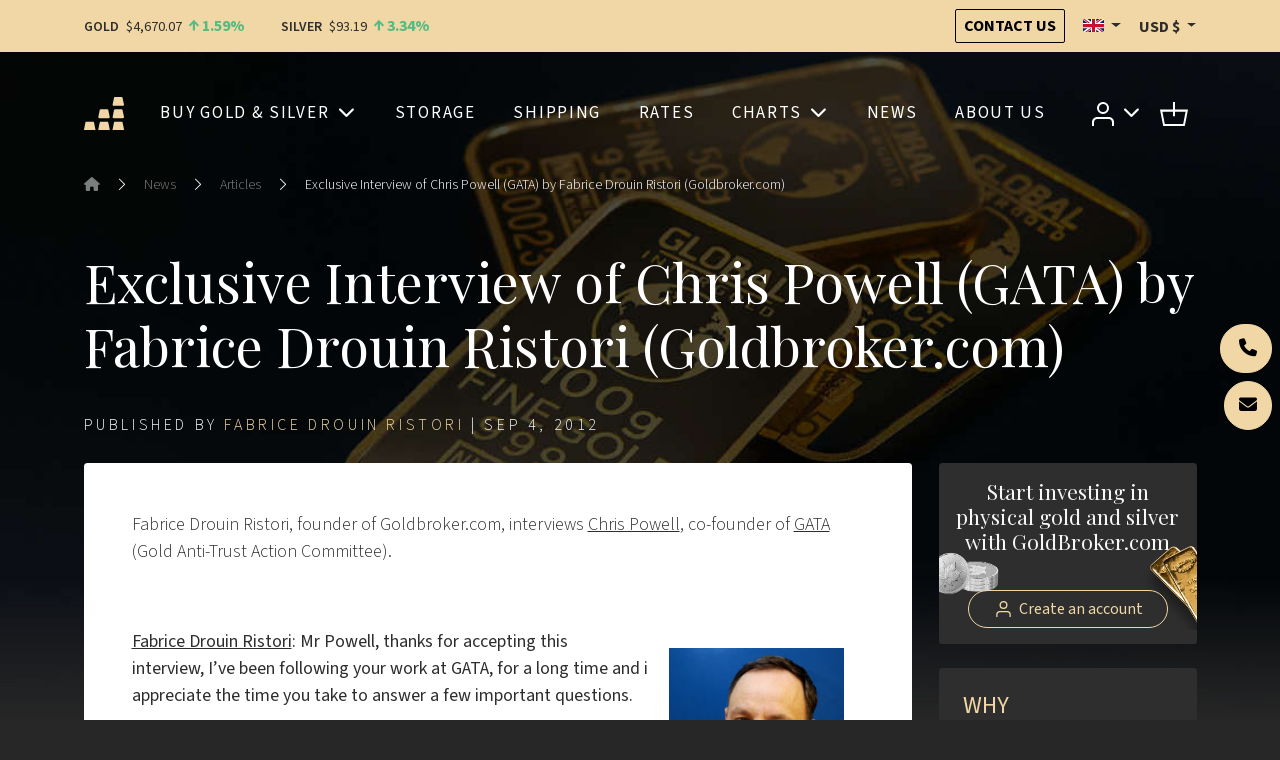

--- FILE ---
content_type: text/html; charset=UTF-8
request_url: https://goldbroker.com/news/exclusive-interview-of-chris-powell-gata-by-fabrice-drouin-ristori-94
body_size: 13685
content:
<!DOCTYPE html>
<html prefix="og: http://ogp.me/ns# article: http://ogp.me/ns/article#" lang="en"  xmlns:hx="http://purl.org/NET/hinclude">
    <head>
        <meta charset="utf-8">
        <meta name="viewport" content="width=device-width, initial-scale=1.0">
        <meta name="robots" content="index, follow">
        <meta http-equiv="Content-Type" content="text/html; charset=utf-8"/>
        <meta http-equiv="X-UA-Compatible" content="IE=edge" />
        
        <link rel="icon" href="/build/core/images/logo/favicon.20605c45.png" />
        <link rel="preconnect" href="https://fonts.googleapis.com">
        <link rel="preconnect" href="https://fonts.gstatic.com" crossorigin>
        <link href="https://fonts.googleapis.com/css2?family=Playfair+Display:wght@400..600&family=Source+Sans+3:wght@300;400;600;700&display=swap" rel="stylesheet">

        <link rel="canonical" href="https://goldbroker.com/news/exclusive-interview-of-chris-powell-gata-by-fabrice-drouin-ristori-94">
        <!-- Google Tag Manager -->
        <script>
            (function(w,d,s,l,i){w[l]=w[l]||[];w[l].push({'gtm.start':
                    new Date().getTime(),event:'gtm.js'});var f=d.getElementsByTagName(s)[0],
                j=d.createElement(s),dl=l!='dataLayer'?'&l='+l:'';j.async=true;j.src=
                '//www.googletagmanager.com/gtm.js?id='+i+dl;f.parentNode.insertBefore(j,f);
            })(window,document,'script','dataLayer','GTM-M3J7F9');
        </script>
        <!-- End Google Tag Manager -->

                

    <link rel="alternate" type="application/xml" title="GoldBroker.com - RSS feed" href="/news.rss" />

    <title>Exclusive Interview of Chris Powell (GATA) by Fabrice Drouin Ristori (Goldbroker.com) | GoldBroker.com</title>

            <meta property="og:title" content="Exclusive Interview of Chris Powell (GATA) by Fabrice Drouin Ristori (Goldbroker.com) | GoldBroker.com" />
    
                <meta property="og:image" content="https://goldbroker.com/media/image/cms/media/fichiers/images/interview-chris-powell-gata-gold-silver.png" />
    
                
                    <meta name="description" content="Fabrice Drouin Ristori, founder of Goldbroker.com, interviews Chris Powell, founder of GATA (Gold Anti-Trust Action Committee). Chris Powell explains gold and silver manipulation.">

                            <meta property="og:description" content="Fabrice Drouin Ristori, founder of Goldbroker.com, interviews Chris Powell, founder of GATA (Gold Anti-Trust Action Committee). Chris Powell explains gold and silver manipulation.">
                                
            
            <!-- TrustBox script --> <script type="text/javascript" src="//widget.trustpilot.com/bootstrap/v5/tp.widget.bootstrap.min.js" async></script> <!-- End TrustBox script -->
    
        <!-- Start SmartBanner configuration -->
    <meta name="smartbanner:title" content="GoldBroker app">
    <meta name="smartbanner:author" content="Live prices, news, client area ">
    <meta name="smartbanner:price" content="Available ">
    <meta name="smartbanner:price-suffix-apple" content="on Apple Store">
    <meta name="smartbanner:price-suffix-google" content="on Google Play">
    <meta name="smartbanner:icon-apple" content="/build/core/images/logo/square.835b4266.svg">
    <meta name="smartbanner:icon-google" content="/build/core/images/logo/square.835b4266.svg">
    <meta name="smartbanner:button" content="Download">
    <meta name="smartbanner:disable-positioning" content="true">
    <meta name="smartbanner:custom-design-modifier" content="goldbroker">

        <meta name="smartbanner:exclude-user-agent-regex" content="^.*(Windows NT|Intel Mac OS X).*$">

            
                    <meta name="smartbanner:button-url-apple" content="https://apps.apple.com/us/app/id951722599">
    
                    <meta name="smartbanner:button-url-google" content="https://play.google.com/store/apps/details?id=com.tag.goldbroker">
    
    <meta name="smartbanner:enabled-platforms" content="ios,android">
    <!-- End SmartBanner configuration -->


    
                                                    <link rel="author" href="https://www.twitter.com/FabriceDrouin" />
                                        <link rel="author" href="https://www.linkedin.com/in/fabricedrouin" />
            
    <meta property="og:type" content="article" />
    <meta property="article:published_time" content="2012-09-04T10:45:00+00:00" />

                                    

    <link rel="stylesheet" href="/build/front/881.b4e86c09.css?1768467078"><link rel="stylesheet" href="/build/front/main.6edbe88e.css?1768467078">

    <style>
        :root {
                                                                }
    </style>

                        <script src="/bundles/fosjsrouting/js/router.min.js?1768467078"></script>
            <script src="/js/routing?callback=fos.Router.setData&amp;v=1768467078"></script>
        

    <script src="/build/front/runtime.5f799fff.js?1768467078"></script><script src="/build/front/172.6ab6ad9c.js?1768467078"></script><script src="/build/front/875.b827aac8.js?1768467078"></script><script src="/build/front/881.dc2c1b67.js?1768467078"></script><script src="/build/front/main.cb46da2d.js?1768467078"></script>

    <!-- Le HTML5 shim, for IE6-8 support of HTML5 elements -->
    <!--[if lt IE 9]>
    <script src="https://html5shim.googlecode.com/svn/trunk/html5.js"></script>
    <![endif]-->

            <script>
            $.getJSON( "/rich-snippet/local-business?showAggregateRating=0", function( data ) {
                $( "<script/>", {
                    "type": "application/ld+json",
                    "html": JSON.stringify(data)
                }).appendTo( "head" );
            });
        </script>
        </head>
    <body class="article-background">
        <!-- Google Tag Manager (noscript) -->
        <noscript>
            <iframe src="//www.googletagmanager.com/ns.html?id=GTM-M3J7F9" height="0" width="0" style="display:none;visibility:hidden"></iframe>
        </noscript>
        <!-- End Google Tag Manager (noscript) -->
        

            
    <header id="top-header">
        <nav class="navbar bg-primary">
            <div class="container">
                <span data-ajax-url="/widget/live-prices/USD"></span>

                <div class="align-items-center d-md-flex d-none">
                    <a class="btn btn-outline-dark btn-sm" href="/contact" title="Contact us">
                        Contact us
                    </a>
                    <div class="locale-switcher-wrapper mx-3">    <div class="dropdown">
    <button class="dropdown-toggle header-text" type="button" id="localeSwitcherButton" data-bs-toggle="dropdown" aria-expanded="false" title="English">
        <span class="flag fi fi-gb" title="United Kingdom"></span>
    </button>

            <ul class="dropdown-menu" aria-labelledby="localeSwitcherButton">
                            <li>
                    <a class="dropdown-item" href="//or.fr/actualites">
                        <span class="mr-1">
                            <span class="flag fi fi-fr" title="France"></span>
                        </span>
                        Français
                    </a>
                </li>
                            <li>
                    <a class="dropdown-item" href="//de.goldbroker.com/news">
                        <span class="mr-1">
                            <span class="flag fi fi-de" title="Germany"></span>
                        </span>
                        Deutsch
                    </a>
                </li>
                    </ul>
    </div>

</div>
                    <div class="currency-switcher-wrapper">
                                                    <div class="dropdown">
    <button class="dropdown-toggle header-text " type="button" id="currencySwitcherButton" data-bs-toggle="dropdown" data-toggle="dropdown" aria-expanded="false" title="US Dollar">
        USD
        $
    </button>

    <ul class="dropdown-menu" aria-labelledby="currencySwitcherButton">
                    <li>
                <a class="dropdown-item" href="/currency/switch/EUR" title="Euro">
                    EUR
                    €
                </a>
            </li>
                    <li>
                <a class="dropdown-item" href="/currency/switch/GBP" title="British Pound">
                    GBP
                    £
                </a>
            </li>
                    <li>
                <a class="dropdown-item" href="/currency/switch/CHF" title="Swiss Franc">
                    CHF
                    
                </a>
            </li>
                    <li>
                <a class="dropdown-item" href="/currency/switch/CAD" title="Canadian Dollar">
                    CAD
                    CA$
                </a>
            </li>
            </ul>
</div>

                                            </div>
                </div>
            </div>
        </nav>

                    
    <nav class="alert-message bg-danger">
        <div class="container text-center">
                
    
        </div>
    </nav>

        
            </header>

    
    
    
    <header id="main-header" class="">
        <div class="container">
            <nav id="main-nav">
                <div class="navbar navbar-expand-xl">
                    <a class="navbar-brand me-auto" href="/">
                        
        <img src="/build/core/images/logo/square.835b4266.svg"  class="d-block d-sm-none d-xl-block d-xxl-none square" alt="GOLDBROKER.COM investment platform: purchase, storage, delivery of physical gold">


                        
        <img src="/build/core/images/logo/en/logo.8865a733.svg"  class="d-none d-sm-block d-xl-none d-xxl-block" alt="GOLDBROKER.COM investment platform: purchase, storage, delivery of physical gold">


                    </a>

                                                                <ul class="navbar-nav d-block d-xl-none">
                            <li>
                                <button class="navbar-toggler collapsed caret" type="button" data-bs-toggle="collapse" data-bs-target="#user-menu-responsive-dropdown" aria-controls="user-menu-responsive-dropdown" aria-expanded="false" aria-label="Toggle user menu">
                                                        
        <img src="/build/front/images/svg/account.07348549.svg"  alt="Access your client area">


            
                                </button>
                            </li>
                            <li>        <a class="nav-link position-relative" title="Cart" href="/cart">
    
        <img src="/build/front/images/svg/shop-icon.13605728.svg"  alt="Cart">


    
    </a>

    </li>
                        </ul>
                    
                    <button class="navbar-toggler collapsed ms-3" type="button" data-bs-toggle="collapse" data-bs-target="#main-menu" aria-controls="main-menu" aria-expanded="false" aria-label="Toggle main menu">
                        <span class="navbar-toggler-icon"></span>
                    </button>

                                        <div class="collapse navbar-collapse mx-3" id="main-menu" >
                                    
        
                    <ul class="navbar-nav w-100 justify-content-around  list-unstyled">
                    
    
        <li class="nav-item dropdown">                    <a href="#" title="Purchase physical gold and silver" class="dropdown-toggle nav-link" data-bs-toggle="dropdown">    
        
            Buy gold &amp; silver
    
    </a>

                
        
                    <ul class="dropdown-menu list-unstyled">
                    
    
        <li class="nav-item">                            
    
    <a href="/bullion/buy-gold" title="Buy gold bars and coins online" class="nav-link">    
        
            Buy Gold
    
    </a>

                
                    
                    <ul class=" list-unstyled level2">
                    
    
        <li class="nav-item">                            
    
    <a href="/bullion/buy-gold/gold-bars" title="Buy gold bars at the best price" class="nav-link">    
        
            Gold Bars
    
    </a>

                
                    
    
        </li>
    
        
    
        <li class="nav-item">                            
    
    <a href="/bullion/buy-gold/gold-coins" title="Buy gold coins at the best price" class="nav-link">    
        
            Gold Coins
    
    </a>

                
                    
    
        </li>
    

        </ul>
    
        </li>
    
        
    
        <li class="nav-item">                            
    
    <a href="/bullion/buy-silver" title="Buy silver bars and coins online" class="nav-link">    
        
            Buy Silver
    
    </a>

                
                    
                    <ul class=" list-unstyled level2">
                    
    
        <li class="nav-item">                            
    
    <a href="/bullion/buy-silver/silver-bars" title="Buy silver bars at the best price" class="nav-link">    
        
            Silver Bars
    
    </a>

                
                    
    
        </li>
    
        
    
        <li class="nav-item">                            
    
    <a href="/bullion/buy-silver/silver-coins" title="Buy silver coins at the best price" class="nav-link">    
        
            Silver Coins
    
    </a>

                
                    
    
        </li>
    

        </ul>
    
        </li>
    

        </ul>
    
        </li>
    
        
    
        <li class="nav-item">                            
    
    <a href="/secure-storage" title="Secure gold and silver storage" class="nav-link">    
        
            Storage
    
    </a>

                
        
    
        </li>
    
        
    
        <li class="nav-item">                            
    
    <a href="/shipping" title="Home delivery of gold and silver" class="nav-link">    
        
            Shipping
    
    </a>

                
        
    
        </li>
    
        
    
        <li class="nav-item">                            
    
    <a href="/rates" title="Rates" class="nav-link">    
        
            Rates
    
    </a>

                
        
    
        </li>
    
        
    
        <li class="nav-item dropdown">                    <a href="#" title="Live and historical prices of precious metals: gold, silver, platinum, palladium" class="dropdown-toggle nav-link" data-bs-toggle="dropdown">    
        
            Charts
    
    </a>

                
        
                    <ul class="dropdown-menu list-unstyled">
                    
    
        <li class="nav-item">                            
    
    <a href="/charts/gold-price" title="Live gold price – Gold price history" class="nav-link">    
        
            Gold Price
    
    </a>

                
                    
                    <ul class=" list-unstyled level2">
                    
    
        <li class="nav-item">                            
    
    <a href="/charts/gold-price#live-chart" title="Gold spot price – Live gold price chart" class="nav-link">    
        
            Live Spot Price
    
    </a>

                
                    
    
        </li>
    
        
    
        <li class="nav-item">                            
    
    <a href="/charts/gold-price#historical-chart" title="Gold price history and performance" class="nav-link">    
        
            Historical Chart
    
    </a>

                
                    
    
        </li>
    

        </ul>
    
        </li>
    
        
    
        <li class="nav-item">                            
    
    <a href="/charts/silver-price" title="Live silver price – Silver price history" class="nav-link">    
        
            Silver Price
    
    </a>

                
                    
                    <ul class=" list-unstyled level2">
                    
    
        <li class="nav-item">                            
    
    <a href="/charts/silver-price#live-chart" title="Silver spot price – Live silver price chart" class="nav-link">    
        
            Live Spot Price
    
    </a>

                
                    
    
        </li>
    
        
    
        <li class="nav-item">                            
    
    <a href="/charts/silver-price#historical-chart" title="Silver price history and performance" class="nav-link">    
        
            Historical Chart
    
    </a>

                
                    
    
        </li>
    

        </ul>
    
        </li>
    
        
    
        <li class="nav-item">                <span>    
        
            Ratios
    
    </span>
                
                    
                    <ul class=" list-unstyled level2">
                    
    
        <li class="nav-item">                            
    
    <a href="/charts/ratio/gold/silver" title="Gold/Silver ratio" class="nav-link">    
        
            Gold/Silver ratio
    
    </a>

                
                    
    
        </li>
    
        
    
        <li class="nav-item">                            
    
    <a href="/charts/ratio/gold/bitcoin" title="Gold/Bitcoin ratio" class="nav-link">    
        
            Gold/Bitcoin ratio
    
    </a>

                
                    
    
        </li>
    

        </ul>
    
        </li>
    

        </ul>
    
        </li>
    
        
    
        <li class="nav-item">                            
    
    <a href="/news" title="Precious metals market news" class="nav-link">    
        
            News
    
    </a>

                
        
    
        </li>
    
        
    
        <li class="nav-item">                            
    
    <a href="/about-us" title="About us" class="nav-link">    
        
            About us
    
    </a>

                
        
    
        </li>
    

        </ul>
    



                        <div class="align-items-center d-flex gap-3 d-md-none pt-2 border-top border-grey">
                            <div class="locale-switcher-wrapper">
                                    <div class="dropdown">
    <button class="dropdown-toggle header-text" type="button" id="localeSwitcherButton" data-bs-toggle="dropdown" aria-expanded="false" title="English">
        <span class="flag fi fi-gb" title="United Kingdom"></span>
    </button>

            <ul class="dropdown-menu" aria-labelledby="localeSwitcherButton">
                            <li>
                    <a class="dropdown-item" href="//or.fr/actualites">
                        <span class="mr-1">
                            <span class="flag fi fi-fr" title="France"></span>
                        </span>
                        Français
                    </a>
                </li>
                            <li>
                    <a class="dropdown-item" href="//de.goldbroker.com/news">
                        <span class="mr-1">
                            <span class="flag fi fi-de" title="Germany"></span>
                        </span>
                        Deutsch
                    </a>
                </li>
                    </ul>
    </div>


                            </div>
                            <div class="currency-switcher-wrapper">
                                                                    <div class="dropdown">
    <button class="dropdown-toggle header-text " type="button" id="currencySwitcherButton" data-bs-toggle="dropdown" data-toggle="dropdown" aria-expanded="false" title="US Dollar">
        USD
        $
    </button>

    <ul class="dropdown-menu" aria-labelledby="currencySwitcherButton">
                    <li>
                <a class="dropdown-item" href="/currency/switch/EUR" title="Euro">
                    EUR
                    €
                </a>
            </li>
                    <li>
                <a class="dropdown-item" href="/currency/switch/GBP" title="British Pound">
                    GBP
                    £
                </a>
            </li>
                    <li>
                <a class="dropdown-item" href="/currency/switch/CHF" title="Swiss Franc">
                    CHF
                    
                </a>
            </li>
                    <li>
                <a class="dropdown-item" href="/currency/switch/CAD" title="Canadian Dollar">
                    CAD
                    CA$
                </a>
            </li>
            </ul>
</div>

                                                            </div>
                        </div>
                    </div>

                                        <ul class="navbar-nav align-items-center d-none d-xl-flex">
                        <li class="nav-item dropdown">
                            <a class="nav-link dropdown-toggle" href="#" id="user-menu-dropdown" data-bs-toggle="dropdown" aria-expanded="false" data-bs-auto-close="outside">
                                                    
        <img src="/build/front/images/svg/account.07348549.svg"  alt="Access your client area">


            
                            </a>
                            <ul class="dropdown-menu dropdown-menu-end" aria-labelledby="user-menu-dropdown">
                                <li>
                                                        <li class="login-dropdown">
                <div class="text-center h4">Access your client area</div>

                <form action="/login" method="post" class="mb-4">
    
    
    <div class="form-group form-floating">
                <input class="form-control" type="text" id="email_854933144" name="_username" required="required" placeholder=" " value="" />
        <label class="form-label" for="email_854933144">Email</label>
    </div>
    <div class="form-group form-floating input-group">
                <input class="form-control" type="password" id="password_854933144" name="_password" required="required" placeholder=" " />
        <label class="form-label" for="password_854933144">Password</label>
        <button type="button" class="btn show-password" title="Show">
            <i class="fas fa-eye"></i>
        </button>
    </div>

    <div class="text-right mb-4">
        <a href="/forgot-password">Forgot password ?</a>
    </div>

    <div class="form-group my-4">
        <button type="submit" class="btn btn-primary w-100">
            Sign in
        </button>
    </div>
</form>

<p class="heading-liner mb-4">No GoldBroker.com account yet?</p>

<a class="btn btn-outline-primary btn-create-account w-100" href="/register">
    Create an account
</a>

            </li>
            
                                </li>
                            </ul>
                        </li>
                        <li class="nav-item">
                                    <a class="nav-link position-relative" title="Cart" href="/cart">
    
        <img src="/build/front/images/svg/shop-icon.13605728.svg"  alt="Cart">


    
    </a>

    
                        </li>
                    </ul>
                </div>

                                                    <div class="navbar d-xl-none">
                        <div class="collapse navbar-collapse" id="user-menu-responsive-dropdown">
                            <div class="navbar-nav">
                                                    <li class="login-dropdown">
                <div class="text-center h4">Access your client area</div>

                <form action="/login" method="post" class="mb-4">
    
    
    <div class="form-group form-floating">
                <input class="form-control" type="text" id="email_854933144" name="_username" required="required" placeholder=" " value="" />
        <label class="form-label" for="email_854933144">Email</label>
    </div>
    <div class="form-group form-floating input-group">
                <input class="form-control" type="password" id="password_854933144" name="_password" required="required" placeholder=" " />
        <label class="form-label" for="password_854933144">Password</label>
        <button type="button" class="btn show-password" title="Show">
            <i class="fas fa-eye"></i>
        </button>
    </div>

    <div class="text-right mb-4">
        <a href="/forgot-password">Forgot password ?</a>
    </div>

    <div class="form-group my-4">
        <button type="submit" class="btn btn-primary w-100">
            Sign in
        </button>
    </div>
</form>

<p class="heading-liner mb-4">No GoldBroker.com account yet?</p>

<a class="btn btn-outline-primary btn-create-account w-100" href="/register">
    Create an account
</a>

            </li>
            
                            </div>
                        </div>
                    </div>
                            </nav>
        </div>
    </header>

                    <header class="auto-padding-top ">
        <div class="container">
                            
                            
                                                    <nav aria-label="breadcrumb">
        <ol class="breadcrumb mb-5">
                            <li class="breadcrumb-item">
                                            <a href="/">
                                            <span><i class="fas fa-home"></i></span>
                                            </a>
                                    </li>
                                    <li class="separator"><i class="bi bi-chevron-right"></i></li>
                                            <li class="breadcrumb-item">
                                            <a href="/news">
                                            <span>News</span>
                                            </a>
                                    </li>
                                    <li class="separator"><i class="bi bi-chevron-right"></i></li>
                                            <li class="breadcrumb-item">
                                            <a href="/news/articles">
                                            <span>Articles</span>
                                            </a>
                                    </li>
                                    <li class="separator"><i class="bi bi-chevron-right"></i></li>
                                            <li class="breadcrumb-item">
                                            <span>Exclusive Interview of Chris Powell (GATA) by Fabrice Drouin Ristori (Goldbroker.com)</span>
                                    </li>
                                    </ol>
    </nav>

                            
            
                            <h1 class="my-4">Exclusive Interview of Chris Powell (GATA) by Fabrice Drouin Ristori (Goldbroker.com)</h1>
            
                                
        
        
        
        
    
                    </div>

        <div id="header-content"></div>
    </header>

    
    
    
            
        
        <div class="">
            <div class="ajax-target">
                <section class="py-0">
        <div class="container">
                        <article id="article">
                <p class="article-metadata">
                    

Published by     <a href="/author/fabrice-drouin-ristori">Fabrice Drouin Ristori</a>

|
<span title="10:45:00 AM">
    Sep 4, 2012
    </span>


                </p>

                                    <div class="position-relative">
                        <div class="hidden-sm social-actions">
                                                    </div>

                        <div class="row">
                            <div class="col-xl-9">
                                <div class="article-body">
                                    <div class="mb-4">
                                        <p>Fabrice Drouin Ristori, founder of Goldbroker.com, interviews <a href="http://www.gata.org/about/committee" target="_blank" title="More about Chris Powell">Chris Powell</a>, co-founder of <a href="http://www.gata.org/about" target="_blank" title="About GATA">GATA</a> (Gold Anti-Trust Action Committee).</p>

<p>&nbsp;</p>

<p><em><img alt="Chris Powell" src="/media/image/cms/media/fichiers/images/interview-chris-powell-gata-gold-silver.png" style="margin-left: 20px; margin-right: 20px; margin-top: 20px; margin-bottom: 20px; float: right; width: 175px; height: 253px; " title="GATA's Co-Founder Chris Powell" /></em></p>

<p><u><strong>Fabrice Drouin Ristori</strong></u><strong>:&nbsp;</strong><strong>Mr Powell, thanks for accepting this interview,&nbsp;</strong><strong>I’ve been following your work at GATA, for a long time and i appreciate the time you take to answer a few important questions.</strong></p>

<p><strong>What is GATA and what is the objective of your association ?</strong></p>

<p><u>Chris Powell</u><strong>: </strong>The Gold Anti-Trust Action Committee Inc. is a non-profit civil rights and educational organization based in the United States that aims to expose and oppose manipulation of the gold market and related markets.&nbsp;</p>

<p>We have compiled and publicized evidence of market manipulation, demanded information from central banks and have sued them when we haven't gotten it. In 2011 we defeated the Federal Reserve in one such lawsuit and are planning another lawsuit against the Fed, U.S.Treasury Department, and U.S. State Department.</p>

<p>&nbsp;</p>

<p><strong>FDR: A lot of people only consider gold and silver as « investment » when they did play a much more important role thoughout history as the basis of a stable economy and society.<br />
Lacking this understanding seems to be the reason why people don’t really understand gold and silver, could you explain us why are gold and silver more than an investment and what it can bring to the stability of our world ?</strong></p>

<p>CP: Gold and silver are forms of money -- independent or potentially independent forms of money, money not controlled by government, forms of money to which people can resort when they are dissatisfied with government money.</p>

<p>&nbsp;</p>

<p><strong>FDR: In view of what you’ve just explained, can you tell us why anyone would want to manipulate gold and silver ?</strong></p>

<p>CP: As alternative currencies, free-trading gold and silver pose immense threats to government power over individuals. That is why governments long have manipulated the gold and silver markets. The use of gold and silver as money is a powerful check against government power.</p>

<p>&nbsp;</p>

<p style="text-align: center;"><em><span style="color:#666666;"><span style="font-size: 20px;">«Governments have manipulated the gold price through outright sale of national gold reserves, through leasing of those reserves, and through the sale and purchase of futures and options.»</span></span></em></p>

<p style="text-align: center;">&nbsp;</p>

<p><strong>FDR: Can you explain us how they are able to manipulate the price ?</strong></p>

<p>CP: Governments have manipulated the gold price through outright sale of national gold reserves, through leasing of those reserves, and through the sale and purchase of futures and options.</p>

<p>Silver lately seems to be manipulated by the U.S. government through disproportionate trading by the big U.S. investment bank J.P. MorganChase. Silver is a small market and any trader with the sort of money to which MorganChase has access can push it around very easily.</p>

<p>&nbsp;</p>

<p><strong>FDR: How long do you think they will be able to manipulate gold and silver ?</strong></p>

<p>CP: Potentially forever, if ignorance holds out.</p>

<p>&nbsp;</p>

<p><strong>FDR: What will put and an end to this manipulation ?</strong></p>

<p>CP: One of two things will have to happen. Gold and silver investors worldwide will have to realize that infinite gold and silver paper investments are being created to divert demand away from real metal into imaginary metal and that the only way to invest in the metals with any chance of profitability is to insist on delivery of real metal and remove it from the banking system.</p>

<p>Or some nation not participating in the scheme to support the major Western currencies will have to purchase metal on the same basis and remove it from the banking system.</p>

<p>&nbsp;</p>

<p><strong>FDR: What can people do to help your organisation or help bringing back gold and silver in our monetary system, knowing that in the end, it’s in their best interest to help bring back gold and silver in our monetary system ?</strong></p>

<p>CP: We welcome and need donations, which are federally tax-deductible in the United States:&nbsp;<a href="http://www.gata.org/node/16" rel="nofollow" target="_blank" title="How to Help">Help support GATA's efforts by making a donation</a>.</p>

<p>We invite people to subscribe to our daily e-mail dispatches about the gold and silver markets, which they can do by&nbsp; using the mechanism in the right column at <a href="http://www.gata.org" rel="nofollow" target="_blank" title="www.gata.org">GATA's Internet site</a>.</p>

<p>We urge people to familiarize themselves with and help us publicize the evidence of market manipulation that we have posted in our documentation file <a href="http://www.gata.org/taxonomy/term/21" rel="nofollow" target="_blank" title="Documentation">here</a>.</p>

<p>And of course we need gold and silver investors to invest only in real metal, not paper promises of metal, which are infinite -- and infinite frauds.</p>

<p>&nbsp;</p>

<p><strong>FDR: I would like to thanks again Chris Powell for taking the time to answer this interview.</strong></p>
                                    </div>

                                    
                                    <p class="text-muted mb-4">
                                        <small>Reproduction, in whole or in part, is authorized as long as it includes all the text hyperlinks and a link back to the original source.</small>
                                    </p>
                                    <p class="text-muted mb-0">
                                        <small>The information contained in this article is for information purposes only and does not constitute investment advice or a recommendation to buy or sell.</small>
                                    </p>
                                                                            <div class="article-tags mt-3">
                                            <i class="fas fa-tag"></i>
                                                                                            <a class="badge bg-primary" href="https://goldbroker.com/tag/gold-market">Gold</a>
                                                                                            <a class="badge bg-primary" href="https://goldbroker.com/tag/silver">Silver</a>
                                                                                            <a class="badge bg-primary" href="https://goldbroker.com/tag/central-banks">Central banks</a>
                                                                                            <a class="badge bg-primary" href="https://goldbroker.com/tag/supply-demand">Supply &amp; Demand</a>
                                                                                            <a class="badge bg-primary" href="https://goldbroker.com/tag/dedollarization">Dedollarization</a>
                                                                                            <a class="badge bg-primary" href="https://goldbroker.com/tag/market-manipulation">Market manipulation</a>
                                                                                    </div>
                                                                    </div>

                                <div class="article-footer">
                                    <div class="row">
                                        <div class="col-lg-4">
                                            <div class="bg-grey p-5 text-center rounded-1">
                                                
<a href="/author/fabrice-drouin-ristori" title="Fabrice Drouin Ristori">
    
                                

        <picture>
        <source srcset="https://goldbroker.com/media/cache/user_webp/rc/CLTLHECS/picture/640091864c19d207272640.webp" type="image/webp">
            <img src="https://goldbroker.com/media/cache/user/rc/CLTLHECS/picture/640091864c19d207272640.jpg"  class="img-rounded h-auto" width="180" height="180" alt="Fabrice Drouin Ristori" loading="lazy">

    </picture>


</a>

<h5 class="my-3">
    <a href="/author/fabrice-drouin-ristori" title="Fabrice Drouin Ristori">Fabrice Drouin Ristori</a>&nbsp;
</h5>

    <p class="opacity-50">Founder / Chairman</p>

<p class="d-flex justify-content-around flex-fill flex-wrap mb-0">
    
            <a href="https://www.twitter.com/FabriceDrouin" class="mx-1" target="_blank" title="Follow Fabrice Drouin Ristori on Twitter">
            <i class="fab fa-x-twitter"></i>
        </a>
    
            <a href="https://www.linkedin.com/in/fabricedrouin" class="mx-1" target="_blank" title="See Fabrice Drouin Ristori LinkedIn profile">
            <i class="fab fa-linkedin-in"></i>
        </a>
    
            <a href="mailto:ceo@goldbroker.com" class="mx-1" target="_blank">
            <i class="fas fa-envelope"></i>
        </a>
    
    <a href="/author/fabrice-drouin-ristori.rss" class="mx-1" title="RSS feed">
        <i class="fas fa-rss"></i>
    </a>

    <a href="/author/fabrice-drouin-ristori" title="Articles" class="mx-1" id="author-articles">
        <i class="far fa-file-alt"></i>
    </a>

            <a href="https://www.goldbroker.com" class="mx-1" target="_blank" title="Website">
            <i class="fas fa-globe"></i>
        </a>
    
    </p>

                                            </div>
                                        </div>
                                        <div class="col-lg-8 mt-lg-0 mt-3">
                                            <h4 class="text-left">More articles by Fabrice Drouin Ristori</h4>
                                                                                            <ul class="list-unstyled">
            <li class="mb-3">
            <h5 class="mb-0">
                <a href="/news/is-the-fed-killing-the-dollar-dramatic-consequences-2330" title="Read &quot;Is The Fed Killing The Dollar?&quot;">
                    Is The Fed Killing The Dollar?
                </a>
            </h5>

            <div>
                                <small class="text-muted">May 19, 2021</small>
            </div>
        </li>
            <li class="mb-3">
            <h5 class="mb-0">
                <a href="/news/gold-silver-prices-are-close-low-point-2046" title="Read &quot;Gold And Silver Prices Are Close To A Bottom&quot;">
                    Gold And Silver Prices Are Close To A Bottom
                </a>
            </h5>

            <div>
                                <small class="text-muted">Nov 30, 2020</small>
            </div>
        </li>
            <li class="mb-3">
            <h5 class="mb-0">
                <a href="/news/imf-calls-for-new-bretton-woods-1998" title="Read &quot;IMF Calls For a New Bretton Woods&quot;">
                    IMF Calls For a New Bretton Woods
                </a>
            </h5>

            <div>
                                <small class="text-muted">Oct 21, 2020</small>
            </div>
        </li>
            <li class="mb-3">
            <h5 class="mb-0">
                <a href="/news/4-simple-reasons-to-buy-gold-1969" title="Read &quot;4 Simple Reasons to Buy Gold&quot;">
                    4 Simple Reasons to Buy Gold
                </a>
            </h5>

            <div>
                                <small class="text-muted">Oct 12, 2020</small>
            </div>
        </li>
            <li class="mb-3">
            <h5 class="mb-0">
                <a href="/news/how-explain-drop-gold-silver-prices-1968" title="Read &quot;How Can We Explain the Drop in Gold and Silver Prices?&quot;">
                    How Can We Explain the Drop in Gold and Silver Prices?
                </a>
            </h5>

            <div>
                                <small class="text-muted">Sep 25, 2020</small>
            </div>
        </li>
    </ul>

                                                                                    </div>
                                    </div>
                                </div>
                            </div>
                            <div data-sticky="true" data-top-gap="65" data-bottom-gap="54" class="col-xl-3 mb-5 d-xl-block d-none">
                                <div class="article-sidebox register">
                                    <h4>Start investing in physical gold and silver with GoldBroker.com</h4>
                                    
        <picture>
        <source srcset="https://goldbroker.com/media/cache/default_webp/build/front/images/article_register_left.fe3b4701.webp" type="image/webp">
            <img src="https://goldbroker.com/media/cache/default/build/front/images/article_register_left.fe3b4701.png"  class="left" alt="Investing in silver">

    </picture>

                                    
        <picture>
        <source srcset="https://goldbroker.com/media/cache/default_webp/build/front/images/article_register_right.61b9548a.webp" type="image/webp">
            <img src="https://goldbroker.com/media/cache/default/build/front/images/article_register_right.61b9548a.png"  class="right" alt="Investing in physical gold">

    </picture>

                                    <div class="text-center">
                                        <a class="btn btn-outline-primary btn-create-account" href="/register">Create an account </a>
                                    </div>
                                </div>
                                <div class="article-sidebox">
                                    <h4><span>Why GoldBroker.com</span></h4>
                                    <a class="video" data-fancybox href="https://www.youtube.com/watch?v=f10yKCs3pPA?enablejsapi=1">
                                        <div class="overlay"></div>
                                        <i class="fas fa-play-circle"></i>
                                        
        <img src="https://img.youtube.com/vi/f10yKCs3pPA/0.jpg" >


                                    </a>
                                </div>
                                <div class="article-sidebox">
                                    <h4><span>Read also</span></h4>
                                    <div class="articles">
                                                                                    
            
<div class="article" data-flipped="off" style="background-image: linear-gradient(rgba(0, 0, 0, 0.5), rgba(0, 0, 0, 0.5)), url('https://goldbroker.com/media/cache/large_webp/logo/696a102736982142235754.webp'), url('https://goldbroker.com/media/cache/large/logo/696a102736982142235754.jpg');">
        <span class="article-card-text" style="opacity: 1; display: inline; z-index: 10;">Gold Ratio Charts Suggest Much Higher Prices Ahead</span>
    <span class="small-text" style="text-align:center; display:none">This week, we will look at how two Gold ratio charts are telegraphing a secul...</span>
    <span class="article-author" style="opacity: 1; display: inline; z-index: 10;">Mike Roy | Jan 19, 2026</span>
    <a href="/news/gold-ratio-charts-suggest-much-higher-prices-ahead-3658" class="btn btn-outline-primary w-75" style="display: none" title="Read &quot;Gold Ratio Charts Suggest Much Higher Prices Ahead&quot;">
        <span>Read article</span>
    </a>
</div>

                                                                                    
            
<div class="article" data-flipped="off" style="background-image: linear-gradient(rgba(0, 0, 0, 0.5), rgba(0, 0, 0, 0.5)), url('https://goldbroker.com/media/cache/large_webp/logo/6968f5a3b8196670599397.webp'), url('https://goldbroker.com/media/cache/large/logo/6968f5a3b8196670599397.jpg');">
        <span class="article-card-text" style="opacity: 1; display: inline; z-index: 10;">Finance Celebrates 2025, But Gold is Already Pricing in 2026</span>
    <span class="small-text" style="text-align:center; display:none">The rise in financial optimism comes at a time when the real economy is begin...</span>
    <span class="article-author" style="opacity: 1; display: inline; z-index: 10;">Laurent Maurel | Jan 16, 2026</span>
    <a href="/news/finance-celebrates-2025-gold-already-pricing-in-2026-3657" class="btn btn-outline-primary w-75" style="display: none" title="Read &quot;Finance Celebrates 2025, But Gold is Already Pricing in 2026&quot;">
        <span>Read article</span>
    </a>
</div>

                                                                                    
            
<div class="article" data-flipped="off" style="background-image: linear-gradient(rgba(0, 0, 0, 0.5), rgba(0, 0, 0, 0.5)), url('https://goldbroker.com/media/cache/large_webp/logo/6967dbb5e0078351283722.webp'), url('https://goldbroker.com/media/cache/large/logo/6967dbb5e0078351283722.jpg');">
        <span class="article-card-text" style="opacity: 1; display: inline; z-index: 10;">A Yuan Pegged to Gold in 2026?</span>
    <span class="small-text" style="text-align:center; display:none">As it does at the start of every year, Saxo Bank has unveiled its “Outrageous...</span>
    <span class="article-author" style="opacity: 1; display: inline; z-index: 10;">Philippe Herlin | Jan 15, 2026</span>
    <a href="/news/outrageous-pedictions-saxo-bank-yuan-pegged-to-gold-2026-3656" class="btn btn-outline-primary w-75" style="display: none" title="Read &quot;A Yuan Pegged to Gold in 2026?&quot;">
        <span>Read article</span>
    </a>
</div>

                                                                                <div class="text-center">
                                            <a class="btn btn-outline-primary" href="/news">View all news</a>
                                        </div>
                                    </div>
                                </div>
                                <div class="article-sidebox app" id="sideboxApp">
                                    <h4><span>Mobile app</span></h4>
                                    <div class="row">
                                        <div class="col-6 text">
                                            <p>Download our application to follow the precious metals market news, anywhere and anytime.</p>
                                            <div class="text-center">
                                                <a class="btn btn-outline-primary" href="/mobile-apps-iphone-android">Download</a>
                                            </div>
                                        </div>
                                        <div class="col-6 phone en">
                                        </div>
                                    </div>
                                </div>
                                <div class="article-sidebox" id="sideboxNewsletter">
                                    <h4><span>Newsletter</span></h4>
                                    <p>Subscribe to the newsletter to receive our latest publications directly in your mailbox.</p>
                                    <div class="text-center">
                                        <a class="btn btn-outline-primary" href="/newsletter/subscribe">Subscribe</a>
                                    </div>
                                </div>
                            </div>
                        </div>
                    </div>
                
                            </article>
        </div>
    </section>

    <section class="bg-grey">
        <h2 class="text-center">All our products</h2>
        <div class="cart-products-carousel">
                
    <div class="owl-carousel products-cart-carousel">
        
    
<div class="card-container">
    <div class="card card-vertical-product d-flex h-100 border-5 border-top-0 border-end-0 border-start-0 border-XAU">
        

        <div class="card-body d-flex flex-column justify-content-between">
            <a href="/bullion/buy-gold/gold-bars/1-gram-kinebar-gold-bar-argor-heraeus-429" class="text-center" title="1 gram Kinebar Gold Bar | Argor-Heraeus">
                
        <picture>
        <source srcset="https://goldbroker.com/media/cache/square_small_webp/picture/677f915bcea2e219827691.webp" type="image/webp">
            <img src="https://goldbroker.com/media/cache/square_small/picture/677f915bcea2e219827691.png"  alt="1 gram Kinebar Gold Bar | Argor-Heraeus">

    </picture>

            </a>
            <a href="/bullion/buy-gold/gold-bars/1-gram-kinebar-gold-bar-argor-heraeus-429" class="card-title " title="1 gram Kinebar Gold Bar | Argor-Heraeus">
                <div class="h6 m-0">1 gram Kinebar Gold Bar | Argor-Heraeus</div>
            </a>
            <div class="card-text ">
                <span class="as-low-as">
    <span class="as-low-as-label">From</span>
    <span class="as-low-as-price">
        $176.32

            </span>
</span>


                            </div>
        </div>
    </div>
</div>

    
<div class="card-container">
    <div class="card card-vertical-product d-flex h-100 border-5 border-top-0 border-end-0 border-start-0 border-XAU">
        

        <div class="card-body d-flex flex-column justify-content-between">
            <a href="/bullion/buy-gold/gold-bars/1-gram-gold-bar-valcambi-373" class="text-center" title="1 gram Gold Bar | Valcambi">
                
        <picture>
        <source srcset="https://goldbroker.com/media/cache/square_small_webp/picture/66b659c8b21f7349518708.webp" type="image/webp">
            <img src="https://goldbroker.com/media/cache/square_small/picture/66b659c8b21f7349518708.png"  alt="1 gram Gold Bar | Valcambi">

    </picture>

            </a>
            <a href="/bullion/buy-gold/gold-bars/1-gram-gold-bar-valcambi-373" class="card-title " title="1 gram Gold Bar | Valcambi">
                <div class="h6 m-0">1 gram Gold Bar | Valcambi</div>
            </a>
            <div class="card-text ">
                <span class="as-low-as">
    <span class="as-low-as-label">From</span>
    <span class="as-low-as-price">
        $178.88

            </span>
</span>


                            </div>
        </div>
    </div>
</div>

    
<div class="card-container">
    <div class="card card-vertical-product d-flex h-100 border-5 border-top-0 border-end-0 border-start-0 border-XAU">
        
    <div class="ribbon">
        <span>New</span>
    </div>

        <div class="card-body d-flex flex-column justify-content-between">
            <a href="/bullion/buy-gold/gold-coins/1-20-ounce-gold-maple-leaf-2026-royal-canadian-mint-501" class="text-center" title="1/20 ounces Gold Maple Leaf | 2026 | Royal Canadian Mint">
                
        <picture>
        <source srcset="https://goldbroker.com/media/cache/square_small_webp/picture/693989e1ce74f282048318.webp" type="image/webp">
            <img src="https://goldbroker.com/media/cache/square_small/picture/693989e1ce74f282048318.png"  alt="1/20 ounces Gold Maple Leaf | 2026 | Royal Canadian Mint">

    </picture>

            </a>
            <a href="/bullion/buy-gold/gold-coins/1-20-ounce-gold-maple-leaf-2026-royal-canadian-mint-501" class="card-title " title="1/20 ounces Gold Maple Leaf | 2026 | Royal Canadian Mint">
                <div class="h6 m-0">1/20 ounces Gold Maple Leaf | 2026 | Royal Canadian Mint</div>
            </a>
            <div class="card-text ">
                <span class="as-low-as">
    <span class="as-low-as-label">From</span>
    <span class="as-low-as-price">
        $326.91

            </span>
</span>


                            </div>
        </div>
    </div>
</div>

    
<div class="card-container">
    <div class="card card-vertical-product d-flex h-100 border-5 border-top-0 border-end-0 border-start-0 border-XAU">
        

        <div class="card-body d-flex flex-column justify-content-between">
            <a href="/bullion/buy-gold/gold-bars/2-50-grams-gold-bar-valcambi-372" class="text-center" title="2.50 grams Gold Bar | Valcambi">
                
        <picture>
        <source srcset="https://goldbroker.com/media/cache/square_small_webp/picture/66b65ac722aa5553758355.webp" type="image/webp">
            <img src="https://goldbroker.com/media/cache/square_small/picture/66b65ac722aa5553758355.png"  alt="2.50 grams Gold Bar | Valcambi">

    </picture>

            </a>
            <a href="/bullion/buy-gold/gold-bars/2-50-grams-gold-bar-valcambi-372" class="card-title " title="2.50 grams Gold Bar | Valcambi">
                <div class="h6 m-0">2.50 grams Gold Bar | Valcambi</div>
            </a>
            <div class="card-text ">
                <span class="as-low-as">
    <span class="as-low-as-label">From</span>
    <span class="as-low-as-price">
        $417.67

            </span>
</span>


                            </div>
        </div>
    </div>
</div>

    
<div class="card-container">
    <div class="card card-vertical-product d-flex h-100 border-5 border-top-0 border-end-0 border-start-0 border-XAU">
        
    <div class="ribbon">
        <span>New</span>
    </div>

        <div class="card-body d-flex flex-column justify-content-between">
            <a href="/bullion/buy-gold/gold-coins/1-10-ounce-gold-britannia-2026-the-royal-mint-449" class="text-center" title="1/10 ounces Gold Britannia | 2026 | Royal Mint">
                
        <picture>
        <source srcset="https://goldbroker.com/media/cache/square_small_webp/picture/68de8e5234d2d799948835.webp" type="image/webp">
            <img src="https://goldbroker.com/media/cache/square_small/picture/68de8e5234d2d799948835.png"  alt="1/10 ounces Gold Britannia | 2026 | Royal Mint">

    </picture>

            </a>
            <a href="/bullion/buy-gold/gold-coins/1-10-ounce-gold-britannia-2026-the-royal-mint-449" class="card-title " title="1/10 ounces Gold Britannia | 2026 | Royal Mint">
                <div class="h6 m-0">1/10 ounces Gold Britannia | 2026 | Royal Mint</div>
            </a>
            <div class="card-text ">
                <span class="as-low-as">
    <span class="as-low-as-label">From</span>
    <span class="as-low-as-price">
        $520.61

            </span>
</span>


                            </div>
        </div>
    </div>
</div>

    
<div class="card-container">
    <div class="card card-vertical-product d-flex h-100 border-5 border-top-0 border-end-0 border-start-0 border-XAU">
        
    <div class="ribbon">
        <span>New</span>
    </div>

        <div class="card-body d-flex flex-column justify-content-between">
            <a href="/bullion/buy-gold/gold-coins/1-10-ounce-gold-kangaroo-2026-perth-mint-468" class="text-center" title="1/10 ounces Gold Kangaroo | 2026 | Perth Mint">
                
        <picture>
        <source srcset="https://goldbroker.com/media/cache/square_small_webp/picture/6908e88c1ff97896456187.webp" type="image/webp">
            <img src="https://goldbroker.com/media/cache/square_small/picture/6908e88c1ff97896456187.png"  alt="1/10 ounces Gold Kangaroo | 2026 | Perth Mint">

    </picture>

            </a>
            <a href="/bullion/buy-gold/gold-coins/1-10-ounce-gold-kangaroo-2026-perth-mint-468" class="card-title " title="1/10 ounces Gold Kangaroo | 2026 | Perth Mint">
                <div class="h6 m-0">1/10 ounces Gold Kangaroo | 2026 | Perth Mint</div>
            </a>
            <div class="card-text ">
                <span class="as-low-as">
    <span class="as-low-as-label">From</span>
    <span class="as-low-as-price">
        $537.08

            </span>
</span>


                            </div>
        </div>
    </div>
</div>

    
<div class="card-container">
    <div class="card card-vertical-product d-flex h-100 border-5 border-top-0 border-end-0 border-start-0 border-XAU">
        

        <div class="card-body d-flex flex-column justify-content-between">
            <a href="/bullion/buy-gold/gold-coins/1-10-ounce-gold-maple-leaf-2025-royal-canadian-mint-385" class="text-center" title="1/10 ounces Gold Maple Leaf | 2025 | Royal Canadian Mint">
                
        <picture>
        <source srcset="https://goldbroker.com/media/cache/square_small_webp/picture/67502f6e5d846685338890.webp" type="image/webp">
            <img src="https://goldbroker.com/media/cache/square_small/picture/67502f6e5d846685338890.png"  alt="1/10 ounces Gold Maple Leaf | 2025 | Royal Canadian Mint">

    </picture>

            </a>
            <a href="/bullion/buy-gold/gold-coins/1-10-ounce-gold-maple-leaf-2025-royal-canadian-mint-385" class="card-title " title="1/10 ounces Gold Maple Leaf | 2025 | Royal Canadian Mint">
                <div class="h6 m-0">1/10 ounces Gold Maple Leaf | 2025 | Royal Canadian Mint</div>
            </a>
            <div class="card-text ">
                <span class="as-low-as">
    <span class="as-low-as-label">From</span>
    <span class="as-low-as-price">
        $544.09

            </span>
</span>


                            </div>
        </div>
    </div>
</div>

    
<div class="card-container">
    <div class="card card-vertical-product d-flex h-100 border-5 border-top-0 border-end-0 border-start-0 border-XAU">
        
    <div class="ribbon">
        <span>New</span>
    </div>

        <div class="card-body d-flex flex-column justify-content-between">
            <a href="/bullion/buy-gold/gold-coins/1-10-ounce-gold-maple-leaf-2026-royal-canadian-mint-493" class="text-center" title="1/10 ounces Gold Maple Leaf | 2026 | Royal Canadian Mint">
                
        <picture>
        <source srcset="https://goldbroker.com/media/cache/square_small_webp/picture/69395acb88873792255162.webp" type="image/webp">
            <img src="https://goldbroker.com/media/cache/square_small/picture/69395acb88873792255162.png"  alt="1/10 ounces Gold Maple Leaf | 2026 | Royal Canadian Mint">

    </picture>

            </a>
            <a href="/bullion/buy-gold/gold-coins/1-10-ounce-gold-maple-leaf-2026-royal-canadian-mint-493" class="card-title " title="1/10 ounces Gold Maple Leaf | 2026 | Royal Canadian Mint">
                <div class="h6 m-0">1/10 ounces Gold Maple Leaf | 2026 | Royal Canadian Mint</div>
            </a>
            <div class="card-text ">
                <span class="as-low-as">
    <span class="as-low-as-label">From</span>
    <span class="as-low-as-price">
        $544.09

            </span>
</span>


                            </div>
        </div>
    </div>
</div>

    
<div class="card-container">
    <div class="card card-vertical-product d-flex h-100 border-5 border-top-0 border-end-0 border-start-0 border-XAU">
        
    <div class="ribbon">
        <span>New</span>
    </div>

        <div class="card-body d-flex flex-column justify-content-between">
            <a href="/bullion/buy-gold/gold-coins/10-french-francs-marianne-rooster-454" class="text-center" title="Gold 10 French Francs Marianne Rooster | Mixed years">
                
        <picture>
        <source srcset="https://goldbroker.com/media/cache/square_small_webp/picture/68f35246e55f3469606057.webp" type="image/webp">
            <img src="https://goldbroker.com/media/cache/square_small/picture/68f35246e55f3469606057.png"  alt="Gold 10 French Francs Marianne Rooster | Mixed years">

    </picture>

            </a>
            <a href="/bullion/buy-gold/gold-coins/10-french-francs-marianne-rooster-454" class="card-title " title="Gold 10 French Francs Marianne Rooster | Mixed years">
                <div class="h6 m-0">Gold 10 French Francs Marianne Rooster | Mixed years</div>
            </a>
            <div class="card-text ">
                <span class="as-low-as">
    <span class="as-low-as-label">From</span>
    <span class="as-low-as-price">
        $544.09

            </span>
</span>


                            </div>
        </div>
    </div>
</div>

    
<div class="card-container">
    <div class="card card-vertical-product d-flex h-100 border-5 border-top-0 border-end-0 border-start-0 border-XAU">
        

        <div class="card-body d-flex flex-column justify-content-between">
            <a href="/bullion/buy-gold/gold-bars/5-grams-gold-bar-valcambi-201" class="text-center" title="5 grams Gold Bar | Valcambi">
                
        <picture>
        <source srcset="https://goldbroker.com/media/cache/square_small_webp/picture/66b65cb557029520030538.webp" type="image/webp">
            <img src="https://goldbroker.com/media/cache/square_small/picture/66b65cb557029520030538.png"  alt="5 grams Gold Bar | Valcambi">

    </picture>

            </a>
            <a href="/bullion/buy-gold/gold-bars/5-grams-gold-bar-valcambi-201" class="card-title " title="5 grams Gold Bar | Valcambi">
                <div class="h6 m-0">5 grams Gold Bar | Valcambi</div>
            </a>
            <div class="card-text ">
                <span class="as-low-as">
    <span class="as-low-as-label">From</span>
    <span class="as-low-as-price">
        $803.42

            </span>
</span>


                            </div>
        </div>
    </div>
</div>


    </div>

        </div>
    </section>
            </div>
        </div>

            
    

    
            <section class="bg-dark separator-sm py-0" style="height: 1px; margin-top: -1px;"></section> <section class="separator-sm">
    <div class="justify-content-around align-items-center trust-container">
        <div class="trust-text">We put safety at the core of our business</div>
        <div>
            
        <img src="/build/front/images/svg/trust-container/ssl.2b29f6cb.svg"  alt="SSL Certificate — Secure investment platform">


        </div>
        <div>
            
        <img src="/build/front/images/svg/trust-container/trustpilot.e3d6a4b3.svg"  alt="Trustpilot — Investors reviews">


        </div>
        <div>
            
        <img src="/build/front/images/svg/trust-container/checkout.328bd431.svg"  alt="Checkout — Secure gold purchase">


        </div>
        <div>
            
        <img src="/build/front/images/svg/trust-container/dotfile.c09d17f0.svg"  alt="Dotfile">


        </div>
    </div>
</section>

    
    <footer id="footer" class="py-5">
        <div class="container">
            <div class="pb-xl-5 gap-2 d-lg-flex text-center text-lg-start">
                <div class="col-lg mb-4 mb-md-0">
                    
        <img src="/build/core/images/logo/en/vertical.627188f1.svg"  class="footer-logo" alt="GoldBroker.com">


                </div>

                
    <div class="col-lg mb-4 mb-lg-0">
        <div class="mb-3 footer-title">
            Navigation
        </div>
                    
        
                    <ul class="list-unstyled footer-text footer-text list-unstyled">
                    
    
        <li class="nav-item">                            
    
    <a href="/" title="Home" class="nav-link">    
        
            Home
    
    </a>

                
        
    
        </li>
    
        
    
        <li class="nav-item">                            
    
    <a href="/register" title="Create an account" class="nav-link">    
        
            Create an account
    
    </a>

                
        
    
        </li>
    
        
    
        <li class="nav-item">                            
    
    <a href="/about-us" title="About us" class="nav-link">    
        
            About us
    
    </a>

                
        
    
        </li>
    
        
    
        <li class="nav-item">                            
    
    <a href="/faq" title="FAQ" class="nav-link">    
        
            FAQ
    
    </a>

                
        
    
        </li>
    
        
    
        <li class="nav-item">                            
    
    <a href="/terms-of-use" title="TOU" class="nav-link">    
        
            TOU
    
    </a>

                
        
    
        </li>
    
        
    
        <li class="nav-item">                            
    
    <a href="/general-selling-conditions" title="GTCS" class="nav-link">    
        
            GTCS
    
    </a>

                
        
    
        </li>
    

        </ul>
    

    </div>
    <div class="col-lg mb-4 mb-lg-0">
        <div class="mb-3 footer-title">
            Gold &amp; silver prices
        </div>
                    
        
                    <ul class="list-unstyled footer-text footer-text list-unstyled">
                    
    
        <li class="nav-item">                            
    
    <a href="/charts/gold-price" title="Gold spot price" class="nav-link">    
        
            Gold spot price
    
    </a>

                
        
    
        </li>
    
        
    
        <li class="nav-item">                            
    
    <a href="charts/gold-price#historical-chart" title="Historical gold prices" class="nav-link">    
        
            Historical gold prices
    
    </a>

                
        
    
        </li>
    
        
    
        <li class="nav-item">                            
    
    <a href="/charts/silver-price" title="Silver spot price" class="nav-link">    
        
            Silver spot price
    
    </a>

                
        
    
        </li>
    
        
    
        <li class="nav-item">                            
    
    <a href="/charts/silver-price#historical-chart" title="Historical silver prices" class="nav-link">    
        
            Historical silver prices
    
    </a>

                
        
    
        </li>
    
        
    
        <li class="nav-item">                            
    
    <a href="/charts/palladium-price" title="Palladium spot price" class="nav-link">    
        
            Palladium spot price
    
    </a>

                
        
    
        </li>
    
        
    
        <li class="nav-item">                            
    
    <a href="/charts/platinum-price" title="Platinum spot price" class="nav-link">    
        
            Platinum spot price
    
    </a>

                
        
    
        </li>
    
        
    
        <li class="nav-item">                            
    
    <a href="/charts/ratio/gold/silver" title="Gold/Silver ratio" class="nav-link">    
        
            Gold/Silver ratio
    
    </a>

                
        
    
        </li>
    
        
    
        <li class="nav-item">                            
    
    <a href="/charts/ratio/gold/platinum" title="Gold/Platinum ratio" class="nav-link">    
        
            Gold/Platinum ratio
    
    </a>

                
        
    
        </li>
    
        
    
        <li class="nav-item">                            
    
    <a href="/charts/ratio/gold/palladium" title="Gold/Palladium ratio" class="nav-link">    
        
            Gold/Palladium ratio
    
    </a>

                
        
    
        </li>
    
        
    
        <li class="nav-item">                            
    
    <a href="/charts/ratio/gold/bitcoin" title="Gold/Bitcoin ratio" class="nav-link">    
        
            Gold/Bitcoin ratio
    
    </a>

                
        
    
        </li>
    
        
    
        <li class="nav-item">                            
    
    <a href="https://www.goldbroker.com/widgets/gold" title="Widgets" class="nav-link">    
        
            Widgets
    
    </a>

                
        
    
        </li>
    

        </ul>
    

    </div>
    <div class="col-lg mb-4 mb-lg-0">
        <div class="mb-3 footer-title">
            Gold &amp; silver investing
        </div>
                    
        
                    <ul class="list-unstyled footer-text footer-text list-unstyled">
                    
    
        <li class="nav-item">                            
    
    <a href="/investing-guide" title="Gold investing guide" class="nav-link">    
        
            Gold investing guide
    
    </a>

                
        
    
        </li>
    
        
    
        <li class="nav-item">                            
    
    <a href="/why-goldbroker" title="Why GoldBroker" class="nav-link">    
        
            Why GoldBroker
    
    </a>

                
        
    
        </li>
    
        
    
        <li class="nav-item">                            
    
    <a href="/bullion/buy-gold" title="Buy physical gold" class="nav-link">    
        
            Buy physical gold
    
    </a>

                
        
    
        </li>
    
        
    
        <li class="nav-item">                            
    
    <a href="/bullion/buy-gold/gold-bars" title="Gold bullion bars" class="nav-link">    
        
            Gold bullion bars
    
    </a>

                
        
    
        </li>
    
        
    
        <li class="nav-item">                            
    
    <a href="/bullion/buy-gold/gold-coins" title="Gold bullion coins" class="nav-link">    
        
            Gold bullion coins
    
    </a>

                
        
    
        </li>
    
        
    
        <li class="nav-item">                            
    
    <a href="/bullion/buy-silver" title="Buy physical silver" class="nav-link">    
        
            Buy physical silver
    
    </a>

                
        
    
        </li>
    
        
    
        <li class="nav-item">                            
    
    <a href="/bullion/buy-silver/silver-bars" title="Silver bullion bars" class="nav-link">    
        
            Silver bullion bars
    
    </a>

                
        
    
        </li>
    
        
    
        <li class="nav-item">                            
    
    <a href="/bullion/buy-silver/silver-coins" title="Silver bullion coins" class="nav-link">    
        
            Silver bullion coins
    
    </a>

                
        
    
        </li>
    
        
    
        <li class="nav-item">                            
    
    <a href="/how-to-order" title="How to order" class="nav-link">    
        
            How to order
    
    </a>

                
        
    
        </li>
    
        
    
        <li class="nav-item">                            
    
    <a href="/secure-storage" title="Gold &amp; silver storage" class="nav-link">    
        
            Gold &amp; silver storage
    
    </a>

                
        
    
        </li>
    
        
    
        <li class="nav-item">                            
    
    <a href="/shipping" title="Gold &amp; silver shipping" class="nav-link">    
        
            Gold &amp; silver shipping
    
    </a>

                
        
    
        </li>
    
        
    
        <li class="nav-item">                            
    
    <a href="/sell-physical-gold-silver" title="Gold &amp; silver buyback" class="nav-link">    
        
            Gold &amp; silver buyback
    
    </a>

                
        
    
        </li>
    
        
    
        <li class="nav-item">                            
    
    <a href="/sales-tax" title="Tax on precious metals" class="nav-link">    
        
            Tax on precious metals
    
    </a>

                
        
    
        </li>
    
        
    
        
    
        <li class="nav-item">                            
    
    <a href="/partnership-with-business-providers-asset-managers" title="Wealth managers" class="nav-link">    
        
            Wealth managers
    
    </a>

                
        
    
        </li>
    

        </ul>
    

    </div>
    <div class="col-lg mb-4 mb-lg-0">
        <div class="mb-3 footer-title">
            Gold bars &amp; coins
        </div>
                    
        
                    <ul class=" footer-text list-unstyled">
                    
    
        <li class="nav-item">                            
    
    <a href="https://goldbroker.com/bullion/buy-gold/gold-bars/10-grams-gold-bar-valcambi-232" title="Buy 10 g gold bar" class="nav-link">    
        
            10 g gold bar
    
    </a>

                
        
    
        </li>
    
        
    
        <li class="nav-item">                            
    
    <a href="https://goldbroker.com/bullion/buy-gold/gold-bars/1-ounce-gold-bar-valcambi-51" title="Buy 1 oz gold bar" class="nav-link">    
        
            1 oz gold bar
    
    </a>

                
        
    
        </li>
    
        
    
        <li class="nav-item">                            
    
    <a href="https://goldbroker.com/bullion/buy-gold/gold-bars/100-grams-gold-bar-valcambi-53" title="Buy 100 g gold bar" class="nav-link">    
        
            100 g gold bar
    
    </a>

                
        
    
        </li>
    
        
    
        <li class="nav-item">                            
    
    <a href="https://goldbroker.com/bullion/buy-gold/gold-bars/250-grams-gold-bar-valcambi-38" title="Buy 250 g gold bar" class="nav-link">    
        
            250 g gold bar
    
    </a>

                
        
    
        </li>
    
        
    
        <li class="nav-item">                            
    
    <a href="https://goldbroker.com/bullion/buy-gold/gold-bars/500-grams-gold-bar-valcambi-258" title="Buy 500 g gold bar" class="nav-link">    
        
            500 g gold bar
    
    </a>

                
        
    
        </li>
    
        
    
        <li class="nav-item">                            
    
    <a href="https://goldbroker.com/bullion/buy-gold/gold-bars/1-kilogram-gold-bar-valcambi-60" title="Buy 1 kg gold bar" class="nav-link">    
        
            1 kg gold bar
    
    </a>

                
        
    
        </li>
    
        
    
        <li class="nav-item">                            
    
    <a href="https://goldbroker.com/bullion/buy-gold/gold-coins/1-ounce-gold-american-eagle-2025-us-mint-420" title="Buy 1 oz gold American Eagle" class="nav-link">    
        
            1 oz gold American Eagle
    
    </a>

                
        
    
        </li>
    
        
    
        <li class="nav-item">                            
    
    <a href="https://goldbroker.com/bullion/buy-gold/gold-coins/1ounce-gold-britannia-2026-royal-mint-445" title="Buy 1 oz gold Britannia" class="nav-link">    
        
            1 oz gold Britannia
    
    </a>

                
        
    
        </li>
    
        
    
        <li class="nav-item">                            
    
    <a href="https://goldbroker.com/bullion/buy-gold/gold-coins/1-ounce-gold-buffalo-2025-us-mint-423" title="Buy 1 oz gold Buffalo" class="nav-link">    
        
            1 oz gold Buffalo
    
    </a>

                
        
    
        </li>
    
        
    
        <li class="nav-item">                            
    
    <a href="https://goldbroker.com/bullion/buy-gold/gold-coins/1-ounce-gold-kangaroo-2026-perth-mint-464" title="Buy 1 oz gold Kangaroo" class="nav-link">    
        
            1 oz gold Kangaroo
    
    </a>

                
        
    
        </li>
    
        
    
        <li class="nav-item">                            
    
    <a href="https://goldbroker.com/bullion/buy-gold/gold-coins/1-ounce-gold-krugerrand-2025-south-african-mint-426" title="Buy 1 oz gold Krugerrand" class="nav-link">    
        
            1 oz gold Krugerrand
    
    </a>

                
        
    
        </li>
    
        
    
        <li class="nav-item">                            
    
    <a href="https://goldbroker.com/bullion/buy-gold/gold-coins/1-ounce-gold-maple-leaf-2026-royal-canadian-mint-470" title="Buy 1 oz gold Maple Leaf" class="nav-link">    
        
            1 oz gold Maple Leaf
    
    </a>

                
        
    
        </li>
    
        
    
        <li class="nav-item">                            
    
    <a href="https://goldbroker.com/bullion/buy-gold/gold-coins/1-ounce-gold-philharmonic-2025-austrian-mint-417" title="Buy 1 oz gold Philharmonic" class="nav-link">    
        
            1 oz gold Philharmonic
    
    </a>

                
        
    
        </li>
    
        
    
        
    
        <li class="nav-item">                            
    
    <a href="https://goldbroker.com/bullion/buy-gold/gold-coins/20-french-francs-napoleon-laureate-head-435" title="Buy 20 French Francs Napoleon III" class="nav-link">    
        
            20 French Francs Napoleon III
    
    </a>

                
        
    
        </li>
    
        
    
        <li class="nav-item">                            
    
    <a href="https://goldbroker.com/bullion/buy-gold/gold-coins/20-swiss-francs-vreneli-439" title="Buy 20 Swiss Francs Vreneli" class="nav-link">    
        
            20 Swiss Francs Vreneli
    
    </a>

                
        
    
        </li>
    

        </ul>
    

    </div>
    <div class="col-lg mb-4 mb-lg-0">
        <div class="mb-3 footer-title">
            News &amp; media
        </div>
                    
        
                    <ul class=" footer-text list-unstyled">
                    
    
        <li class="nav-item">                            
    
    <a href="/news" title="Gold &amp; silver news" class="nav-link">    
        
            Gold &amp; silver news
    
    </a>

                
        
    
        </li>
    
        
    
        <li class="nav-item">                            
    
    <a href="/videos" title="Videos" class="nav-link">    
        
            Videos
    
    </a>

                
        
    
        </li>
    
        
    
        <li class="nav-item">                            
    
    <a href="https://goldbroker.com/news/press-release" title="Press releases" class="nav-link">    
        
            Press releases
    
    </a>

                
        
    
        </li>
    
        
    
        <li class="nav-item">                            
    
    <a href="/media-appearances" title="Media appearances" class="nav-link">    
        
            Media appearances
    
    </a>

                
        
    
        </li>
    
        
    
        <li class="nav-item">                            
    
    <a href="/newsletter/subscribe" title="Newsletter" class="nav-link">    
        
            Newsletter
    
    </a>

                
        
    
        </li>
    
        
    
        <li class="nav-item">                            
    
    <a href="/mobile-apps-iphone-android" title="Mobile app" class="nav-link">    
        
            Mobile app
    
    </a>

                
        
    
        </li>
    
        
    
        <li class="nav-item">                            
    
    <a href="/affiliate-program" title="Affiliate program" class="nav-link">    
        
            Affiliate program
    
    </a>

                
        
    
        </li>
    

        </ul>
    

    </div>


                <div class="col-lg mb-4 mb-lg-0">
                    <div class="mb-3 footer-title">Contact</div>
                    <div class="mb-3">
                        <a class="footer-text" href="/contact" title="Contact us">
                            Contact us
                        </a>
                    </div>
                                                                <address class="footer-text">
                            GOLDBROKER LTD<br />
25 Eccleston Place<br />
SW1W9NF London<br />
United Kingdom
                        </address>
                                        <a class="footer-text" href="tel:+442071310260" title="+442071310260">
                        +442071310260
                    </a>
                    <div class="mt-3 footer-title">Partner</div>
                                                                <div class="partner-logo mt-2 mx-auto mx-lg-0">
                            <p><img alt="Partner Von Greyerz" height="21" src="/media/image/cms/media/von_greyerz_logo.png" width="150" /></p>
                        </div>
                                    </div>
            </div>

            <div class="row align-items-center gy-3">
                <div class="col-lg-6">
                    <div class="d-flex justify-content-center fs-5">
    <span class="d-flex justify-content-around flex-fill pt-3 pt-xl-0">
        
                    
                                                                <a href="https://www.facebook.com/Goldbrokercom" class="mx-1" target="_blank" title="facebook">
                        <i class="fab  fa-facebook"></i>
                     </a>
                                                                                <a href="https://twitter.com/Goldbroker_com" class="mx-1" target="_blank" title="twitter">
                        <i class="fab  fa-x-twitter"></i>
                     </a>
                                                                                <a href="https://www.instagram.com/goldbroker_com" class="mx-1" target="_blank" title="instagram">
                        <i class="fab  fa-instagram"></i>
                     </a>
                                                                                <a href="https://www.linkedin.com/company/goldbroker-com" class="mx-1" target="_blank" title="linkedIn">
                        <i class="fab  fa-linkedin"></i>
                     </a>
                                                                                <a href="https://www.youtube.com/user/Goldbrokercom" class="mx-1" target="_blank" title="youtube">
                        <i class="fab  fa-youtube"></i>
                     </a>
                                                                                                                    
        
        <a href="/news.rss" target="_blank" class="mx-1" title="RSS feed">
            <i class="fas fa-rss"></i>
        </a>
    </span>

            <span class="d-flex justify-content-evenly flex-fill pt-3 pt-xl-0">
                        <a href="https://apps.apple.com/us/app/id951722599" target="_blank" class="mx-1 text-decoration-none" title="on Apple Store">
        
        <img src="/build/front/images/app-stores/apple/en/badge.392a8bb6.svg"  class="social-media" alt="on Apple Store" width="135" height="40">


    </a>

            <a href="https://play.google.com/store/apps/details?id=com.tag.goldbroker" target="_blank" class="mx-1 text-decoration-none" title="on Google Play">
        
        <img src="/build/front/images/app-stores/google/en/badge.c850ab7a.svg"  class="social-media" alt="on Google Play" width="135" height="40">


    </a>

        </span>
    </div>

                </div>
                <div class="col-lg-6 order-lg-first text-center text-lg-start text-muted">
                    <a href="/privacy-policy" class="text-reset" title="Privacy">
                        Privacy
                    </a>
                    <span class="mx-1">|</span>
                    <a href="/safety" class="text-reset" title="Safety">
                        Safety
                    </a>
                    <span class="mx-1">|</span>
                    <a href="/sitemap" class="text-reset" title="Sitemap">
                        Sitemap
                    </a>
                    <span class="mx-1">|</span>
                    GoldBroker.com&nbsp;©2011-2026
                </div>
            </div>
        </div>
    </footer>

    <div class="feedback">
        <ul class="list-unstyled">
            <li>
                                <a class="btn btn-primary phone" title="Contact us">
                    <i class="fas fa-phone ms-1"></i>
                    <span>+442071310260</span>
                </a>
            </li>
            <li>
                <a class="btn btn-primary" href="/contact" title="Contact us">
                    <i class="fas fa-envelope"></i>
                </a>
            </li>
        </ul>
    </div>
            

    <script src="/build/front/news.b273a70e.js?1768467078"></script>
        <span class="scroll-to-top"></span>
        <script type="text/javascript">
            window.dataLayer = window.dataLayer || [];
                            dataLayer.push({"event":"homepage","action":"news","interest":"low","locale":"en","emails":[]});
                    </script>

            </body>
</html>


--- FILE ---
content_type: text/html; charset=UTF-8
request_url: https://goldbroker.com/widget/live-prices/USD
body_size: 122
content:
<div class="d-flex" id="live-prices">
            <a href="/charts/gold-price#live-chart" class="item flex-row header-text me-lg-4 me-1">
            <span class="metal-type">
                Gold
            </span>
                            <span class="metal-value">$4,670.07</span>
            
                            <span class="performance-up">1.59</span>
                    </a>
            <a href="/charts/silver-price#live-chart" class="item flex-row header-text mx-2">
            <span class="metal-type">
                Silver
            </span>
                            <span class="metal-value">$93.19</span>
            
                            <span class="performance-up">3.34</span>
                    </a>
    </div>
